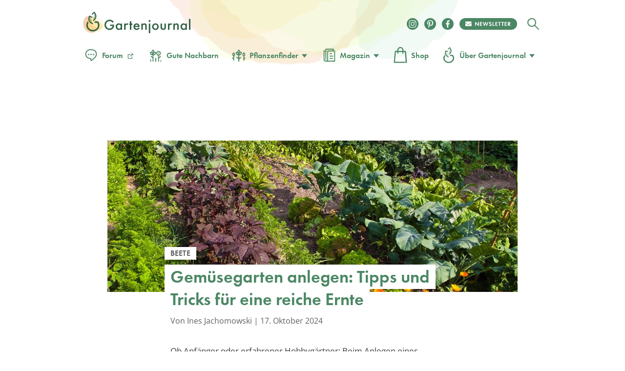

--- FILE ---
content_type: image/svg+xml
request_url: https://www.gartenjournal.net/wp-content/themes/gartenjournal-2020-v5/img/quote.svg
body_size: 1299
content:
<?xml version="1.0" encoding="UTF-8"?><svg width="86px" height="65px" viewBox="0 0 86 65" version="1.1" xmlns="http://www.w3.org/2000/svg" xmlns:xlink="http://www.w3.org/1999/xlink">  <g id="quote-mark" stroke="none" stroke-width="1" fill="none" fill-rule="evenodd">        <path d="M76.5043915,0 C77.9431272,0 78.8423236,0.467104229 79.2020075,1.4013267 C79.5616915,2.33554917 79.7415307,3.19789544 79.7415307,3.98839138 C79.669594,4.92261385 79.3638672,5.78496012 78.8243413,6.57545605 C78.2848154,7.36595199 77.6194101,8.08457388 76.8281054,8.73134328 C76.0368007,9.37811269 75.227524,10.0069068 74.4002509,10.6177446 C73.5729779,11.2285824 72.8356369,11.8214454 72.1882058,12.3963516 C71.1810907,13.4024373 70.138023,14.5163012 69.0589711,15.7379768 C67.9799193,16.9596523 67.0087873,18.2531717 66.1455458,19.6185738 C65.2823043,20.9839759 64.5629473,22.3852886 63.9874529,23.8225539 C63.4119586,25.2598192 63.1242158,26.697063 63.1242158,28.1343284 C63.1242158,28.7092345 63.2141354,29.3200631 63.3939774,29.9668325 C63.5738194,30.6136019 64.2751925,30.9369818 65.4981179,30.9369818 C67.8000952,30.9369818 70.1559896,31.2962927 72.565872,32.0149254 C74.9757544,32.733558 77.1877775,33.8114909 79.2020075,35.2487562 C81.2162376,36.6860216 82.852775,38.4646107 84.1116688,40.5845771 C85.3705625,42.7045435 86,45.1658235 86,47.9684909 C86,50.699295 85.5683857,53.1246439 84.7051443,55.2446103 C83.8419028,57.3645767 82.6189958,59.1431658 81.0363864,60.5804312 C79.4537771,62.0176965 77.6014326,63.1135949 75.4792974,63.8681592 C73.3571621,64.6227235 71.0012677,65 68.4115433,65 C63.9514624,65 60.3366931,64.1556193 57.5671267,62.4668325 C54.7975604,60.7780457 52.657473,58.7299733 51.1468005,56.3225539 C49.636128,53.9151345 48.629028,51.3999578 48.1254705,48.7769486 C47.621913,46.1539393 47.370138,43.8723148 47.370138,41.9320066 C47.370138,38.0513902 47.9636076,34.2426942 49.1505646,30.5058043 C50.3375216,26.7689144 51.9380911,23.2476672 53.9523212,19.9419569 C55.9665513,16.6362466 58.268494,13.6000691 60.8582183,10.8333333 C63.4479427,8.06659755 66.1095639,5.64124867 68.8431619,3.55721393 C69.9222137,2.76671799 71.1631047,1.97623391 72.565872,1.18573798 C73.9686394,0.39524204 75.2814661,0 76.5043915,0 Z M29.1342535,0 C30.5729892,0 31.4721856,0.467104229 31.8318695,1.4013267 C32.1915535,2.33554917 32.3713927,3.19789544 32.3713927,3.98839138 C32.2994559,4.92261385 31.9937292,5.78496012 31.4542033,6.57545605 C30.9146774,7.36595199 30.249272,8.08457388 29.4579674,8.73134328 C28.6666627,9.37811269 27.857386,10.0069068 27.0301129,10.6177446 C26.2028399,11.2285824 25.4654988,11.8214454 24.8180678,12.3963516 C23.8109527,13.4024373 22.7678849,14.5163012 21.6888331,15.7379768 C20.6097813,16.9596523 19.6386492,18.2531717 18.7754078,19.6185738 C17.9121663,20.9839759 17.1928092,22.3852886 16.6173149,23.8225539 C16.0418206,25.2598192 15.7540778,26.697063 15.7540778,28.1343284 C15.7540778,28.7092345 15.8439974,29.3200631 16.0238394,29.9668325 C16.2036814,30.6136019 16.9050545,30.9369818 18.1279799,30.9369818 C20.4299571,30.9369818 22.7858516,31.2962927 25.195734,32.0149254 C27.6056164,32.733558 29.8176394,33.8114909 31.8318695,35.2487562 C33.8460996,36.6860216 35.482637,38.4646107 36.7415307,40.5845771 C38.0004245,42.7045435 38.629862,45.1658235 38.629862,47.9684909 C38.629862,50.699295 38.1982477,53.1246439 37.3350063,55.2446103 C36.4717648,57.3645767 35.2488578,59.1431658 33.6662484,60.5804312 C32.0836391,62.0176965 30.2312946,63.1135949 28.1091593,63.8681592 C25.9870241,64.6227235 23.6311296,65 21.0414053,65 C16.5813244,65 12.966555,64.1556193 10.1969887,62.4668325 C7.42742237,60.7780457 5.28733503,58.7299733 3.77666248,56.3225539 C2.26598994,53.9151345 1.25889001,51.3999578 0.755332497,48.7769486 C0.251774981,46.1539393 0,43.8723148 0,41.9320066 C0,38.0513902 0.593469598,34.2426942 1.7804266,30.5058043 C2.9673836,26.7689144 4.56795312,23.2476672 6.58218319,19.9419569 C8.59641325,16.6362466 10.8983559,13.6000691 13.4880803,10.8333333 C16.0778047,8.06659755 18.7394259,5.64124867 21.4730238,3.55721393 C22.5520757,2.76671799 23.7929666,1.97623391 25.195734,1.18573798 C26.5985014,0.39524204 27.9113281,0 29.1342535,0 Z" id="Path" fill="#4B8764" fill-rule="nonzero"></path>    </g></svg>

--- FILE ---
content_type: application/javascript
request_url: https://www.gartenjournal.net/wp-content/cache/debloat/js/800627e5c8daf0ea7645c7451c227be5.js
body_size: 337
content:
(function($){'use strict';if(typeof ajax_object==='undefined'||!ajax_object.ajax_url){console.log('AJAX-Objekt nicht korrekt geladen!');return}
$('#form-wysija-6').on('submit',function(e){e.preventDefault();var email=$('#newsletter-email-field').val();if(!validateEmail(email)){$('#form-messages').text('Geben Sie eine gültige E-Mail-Adresse ein.');return}
$.ajax({url:ajax_object.ajax_url,type:'POST',dataType:'json',data:{action:'newsletter_subscribe',email:email},beforeSend:function(){$('#form-messages').text('Anmeldung wird verarbeitet...')},success:function(response){if(typeof response!=='object'){try{response=JSON.parse(response)}catch(e){response={success:!1,message:'Ungültige Antwort vom Server'}}}
if(response&&response.success){$('#form-wysija-6').hide();$('#msg-form-wysija-6').show()}else{var errorMsg=(response&&response.message)?response.message:'Unbekannter Fehler';$('#form-messages').text(errorMsg)}},error:function(xhr,status,error){var errorMessage='Ein Fehler ist aufgetreten. Bitte versuchen Sie es später erneut.';try{var responseJson=JSON.parse(xhr.responseText);if(responseJson&&responseJson.message){errorMessage=responseJson.message}}catch(e){}
$('#form-messages').text(errorMessage)}})});function validateEmail(email){var re=/^(([^<>()\[\]\\.,;:\s@"]+(\.[^<>()\[\]\\.,;:\s@"]+)*)|(".+"))@((\[[0-9]{1,3}\.[0-9]{1,3}\.[0-9]{1,3}\.[0-9]{1,3}\])|(([a-zA-Z\-0-9]+\.)+[a-zA-Z]{2,}))$/;return re.test(String(email).toLowerCase())}
$(document).ready(function(){debugLog('Newsletter-Formular initialisiert','INIT')})})(jQuery)

--- FILE ---
content_type: image/svg+xml
request_url: https://www.gartenjournal.net/wp-content/themes/gartenjournal-2020-v5/img/faq_icon.svg
body_size: 820
content:
<?xml version="1.0" encoding="UTF-8" standalone="no"?>
<svg
   xmlns:dc="http://purl.org/dc/elements/1.1/"
   xmlns:cc="http://creativecommons.org/ns#"
   xmlns:rdf="http://www.w3.org/1999/02/22-rdf-syntax-ns#"
   xmlns:svg="http://www.w3.org/2000/svg"
   xmlns="http://www.w3.org/2000/svg"
   xmlns:sodipodi="http://sodipodi.sourceforge.net/DTD/sodipodi-0.dtd"
   xmlns:inkscape="http://www.inkscape.org/namespaces/inkscape"
   width="32"
   height="36.780998"
   viewBox="0 0 32 36.781"
   version="1.1"
   id="svg20"
   sodipodi:docname="faq_icon.svg"
   inkscape:version="1.0.2 (e86c8708, 2021-01-15)">
  <metadata
     id="metadata26">
    <rdf:RDF>
      <cc:Work
         rdf:about="">
        <dc:format>image/svg+xml</dc:format>
        <dc:type
           rdf:resource="http://purl.org/dc/dcmitype/StillImage" />
        <dc:title></dc:title>
      </cc:Work>
    </rdf:RDF>
  </metadata>
  <defs
     id="defs24" />
  <sodipodi:namedview
     pagecolor="#ffffff"
     bordercolor="#666666"
     borderopacity="1"
     objecttolerance="10"
     gridtolerance="10"
     guidetolerance="10"
     inkscape:pageopacity="0"
     inkscape:pageshadow="2"
     inkscape:window-width="2560"
     inkscape:window-height="1331"
     id="namedview22"
     showgrid="false"
     fit-margin-top="0"
     fit-margin-left="0"
     fit-margin-right="0"
     fit-margin-bottom="0"
     inkscape:zoom="24.59375"
     inkscape:cx="16"
     inkscape:cy="18.390499"
     inkscape:window-x="0"
     inkscape:window-y="25"
     inkscape:window-maximized="1"
     inkscape:current-layer="svg20" />
  <path
     d="m 16.004,33.897 a 2.018,2.018 0 1 1 2.018,2.018 2.018,2.018 0 0 1 -2.018,-2.018"
     fill="#4b8764"
     fill-rule="evenodd"
     id="path10" />
  <circle
     cx="16"
     cy="16"
     r="16"
     fill="#efbd14"
     id="circle12" />
  <path
     d="m 11.418,10.187 a 4.862,4.862 0 0 0 -3.408,3.134 4.863,4.863 0 0 0 1.168,4.481 4.867,4.867 0 0 0 3.408,-3.135 4.866,4.866 0 0 0 -1.168,-4.48 z M 8.671,19.524 8.379,19.249 A 6.452,6.452 0 0 1 6.493,12.876 6.453,6.453 0 0 1 11.531,8.539 l 0.394,-0.074 0.291,0.276 a 6.454,6.454 0 0 1 1.886,6.373 6.455,6.455 0 0 1 -5.038,4.337 z"
     fill="#262627"
     fill-rule="evenodd"
     id="path14" />
  <path
     d="m 18.085,29.072 a 0.851,0.851 0 0 1 -0.24,-0.035 0.867,0.867 0 0 1 -0.617,-0.962 c 0.008,-0.088 0.036,-0.619 -0.01,-2.982 -0.033,-1.753 1.239,-3.7 2.586,-5.753 1.246,-1.9 2.533,-3.867 2.5,-5.34 -0.046,-2.23 -2.3,-5.6 -5.585,-5.6 a 5.592,5.592 0 0 0 -5.586,5.585 0.867,0.867 0 0 1 -1.733,0 7.328,7.328 0 0 1 7.322,-7.321 c 4.037,0 7.249,3.925 7.319,7.3 0.041,2.01 -1.4,4.2 -2.786,6.326 -1.143,1.746 -2.326,3.552 -2.3,4.769 a 17.653,17.653 0 0 1 -0.034,3.386 0.868,0.868 0 0 1 -0.833,0.627"
     fill="#262627"
     fill-rule="evenodd"
     id="path16" />
  <path
     d="m 18.022,32.745 a 1.151,1.151 0 1 0 1.151,1.152 1.153,1.153 0 0 0 -1.151,-1.152 m 0,4.036 a 2.885,2.885 0 1 1 2.885,-2.885 2.888,2.888 0 0 1 -2.885,2.885"
     fill="#262627"
     fill-rule="evenodd"
     id="path18" />
</svg>


--- FILE ---
content_type: image/svg+xml
request_url: https://www.gartenjournal.net/wp-content/themes/gartenjournal-2020-v5/img/cart-icon-black.svg
body_size: 301
content:
<svg id="Group_59" data-name="Group 59" xmlns="http://www.w3.org/2000/svg" width="33.128" height="30.322" viewBox="0 0 33.128 30.322">
  <path id="Path_16" data-name="Path 16" d="M36.076,67.456c-.195.732-.4,1.462-.582,2.2q-1.211,4.88-2.412,9.762a1.27,1.27,0,0,1-1.425,1.118q-9.478,0-18.956,0a1.247,1.247,0,0,1-1.408-1.088Q9.324,71.234,7.359,63.021c-.022-.092-.049-.183-.078-.288-1.051,0-2.085.005-3.12,0a1.236,1.236,0,0,1-.32-2.424,2.137,2.137,0,0,1,.544-.054q1.86-.007,3.72,0A1.291,1.291,0,0,1,9.542,61.4c.349,1.474.7,2.947,1.061,4.457h.446q11.71,0,23.419-.007a1.5,1.5,0,0,1,1.607.96Zm-24.871.915,2.313,9.674c.1,0,.167.01.231.01q8.407,0,16.814,0c.2,0,.3-.05.349-.266.572-2.348,1.157-4.692,1.738-7.038.2-.788.389-1.577.588-2.385Z" transform="translate(-2.948 -60.25)" fill="#000000"/>
  <path id="Path_17" data-name="Path 17" d="M94.824,340.705a4.134,4.134,0,1,1,.021-8.268,4.134,4.134,0,1,1-.021,8.268Zm1.644-4.141a1.644,1.644,0,1,0-1.639,1.66A1.668,1.668,0,0,0,96.468,336.564Z" transform="translate(-83.588 -310.383)" fill="#000000"/>
  <path id="Path_18" data-name="Path 18" d="M279.7,332.432a4.134,4.134,0,1,1-4.138,4.132A4.134,4.134,0,0,1,279.7,332.432Zm.017,2.491a1.648,1.648,0,1,0,1.634,1.668A1.673,1.673,0,0,0,279.719,334.923Z" transform="translate(-253.475 -310.378)" fill="#000000"/>
</svg>


--- FILE ---
content_type: image/svg+xml
request_url: https://www.gartenjournal.net/wp-content/themes/gartenjournal-2020-v5/img/header-bg.svg
body_size: 13822
content:
<svg xmlns="http://www.w3.org/2000/svg" xmlns:xlink="http://www.w3.org/1999/xlink" preserveAspectRatio="xMidYMid" width="626.313" height="257.063" viewBox="0 0 626.313 257.063">
  <defs>
    <style>
      .cls-1 {
        fill: #e15102;
      }

      .cls-1, .cls-3, .cls-4, .cls-5, .cls-6 {
        opacity: 0.1;
      }

      .cls-1, .cls-2, .cls-3, .cls-4, .cls-5, .cls-6 {
        fill-rule: evenodd;
      }

      .cls-2 {
        fill: #fff;
        opacity: 0.7;
      }

      .cls-3 {
        fill: #ffc843;
      }

      .cls-4 {
        fill: #71c694;
      }

      .cls-5 {
        fill: #c6eda3;
      }

      .cls-6 {
        fill: #dded58;
      }
    </style>
  </defs>
  <g>
    <path d="M11.067,18.394 C10.004,20.840 9.017,23.334 8.215,25.909 C6.507,31.390 6.834,37.396 5.762,43.142 C4.703,48.819 1.599,54.286 1.193,60.078 C0.789,65.865 6.150,71.462 6.433,77.228 C6.507,78.706 6.064,80.250 5.380,81.823 C4.779,83.205 3.991,84.609 3.207,86.014 C2.419,87.418 1.632,88.821 1.034,90.197 C0.240,92.022 -0.221,93.802 0.080,95.478 C1.113,101.204 2.541,107.426 4.358,112.839 C6.206,118.344 11.291,122.859 13.988,127.881 C16.715,132.958 23.552,134.955 27.183,139.385 C30.953,143.997 31.350,151.440 35.260,155.789 C39.242,160.215 40.826,167.075 44.943,171.230 C49.129,175.457 54.731,178.377 59.049,182.323 C63.439,186.331 67.458,190.967 71.972,194.679 C76.562,198.453 85.536,196.457 90.241,199.920 C95.023,203.441 98.380,208.766 103.272,211.965 C108.238,215.210 111.413,221.431 116.480,224.339 C121.622,227.291 126.716,230.636 131.948,233.239 C137.255,235.876 142.319,239.515 147.707,241.789 C153.160,244.089 159.168,245.586 164.691,247.509 C170.276,249.457 177.740,245.532 183.382,247.086 C189.083,248.659 193.977,253.261 199.716,254.431 C205.504,255.606 212.086,251.633 217.905,252.395 C223.759,253.164 229.379,253.347 235.245,253.692 C241.138,254.041 246.738,256.940 252.630,256.856 C258.526,256.770 264.376,257.271 270.259,256.745 C276.128,256.224 281.895,255.186 287.734,254.221 C293.545,253.266 300.258,256.456 306.024,255.053 C311.747,253.663 317.993,252.968 323.655,251.139 C329.258,249.328 332.827,241.210 338.352,238.967 C343.806,236.750 348.447,233.001 353.809,230.355 C359.088,227.758 366.059,228.538 371.236,225.519 C376.319,222.561 383.564,222.707 388.538,219.340 C390.837,217.789 392.218,214.877 393.533,211.851 C393.644,211.598 393.753,211.345 393.862,211.093 C393.955,210.874 394.050,210.657 394.144,210.441 C395.418,207.508 396.753,204.645 398.921,202.965 C403.574,199.357 409.665,197.555 414.196,193.567 C418.614,189.685 422.866,185.521 427.160,181.273 C431.350,177.129 438.733,175.828 442.795,171.327 C443.495,170.553 444.040,169.636 444.479,168.625 C445.306,166.721 445.768,164.487 446.235,162.238 C446.702,159.994 447.175,157.736 448.018,155.795 C448.415,154.881 448.895,154.038 449.494,153.300 C453.109,148.845 459.069,146.151 462.113,141.231 C465.135,136.343 471.169,132.652 473.587,127.393 C473.653,127.248 473.718,127.103 473.781,126.958 C476.018,121.812 476.530,115.545 478.257,110.194 C480.019,104.712 480.942,98.703 482.048,93.038 C483.148,87.389 480.163,81.198 480.570,75.447 C480.978,69.710 480.683,64.211 480.366,58.466 C480.050,52.739 477.446,47.719 476.376,42.068 C475.311,36.453 479.373,29.562 477.530,24.110 C475.709,18.730 473.683,13.115 471.074,7.973 C468.523,2.944 465.082,-1.895 461.744,-6.623 C458.442,-11.300 456.595,-17.861 452.599,-21.794 C448.537,-25.795 441.097,-26.153 436.478,-29.320 C431.782,-32.545 428.106,-38.019 423.003,-40.317 C417.810,-42.656 411.361,-42.123 405.921,-43.433 C400.383,-44.766 394.908,-49.057 389.305,-49.252 C383.622,-49.454 377.194,-48.896 371.636,-47.858 C366.082,-46.816 361.260,-41.630 356.024,-39.275 C350.931,-36.982 345.717,-34.496 341.105,-30.886 C336.760,-27.483 331.183,-23.324 327.425,-18.694 C327.171,-16.871 331.996,-16.152 331.996,-16.152 C328.203,-11.478 318.281,-12.598 314.192,-8.489 C312.645,-6.933 311.588,-4.880 310.649,-2.721 C310.364,-2.065 310.088,-1.395 309.812,-0.726 C309.540,-0.061 309.268,0.600 308.986,1.249 C307.930,3.679 306.738,5.928 304.871,7.423 C300.174,11.181 296.322,16.514 291.401,19.499 C286.275,22.610 279.654,23.115 274.351,25.319 C268.851,27.614 263.098,29.155 257.478,30.408 C251.728,31.688 245.880,35.194 240.084,35.310 C234.290,35.430 229.383,27.279 223.625,26.152 C218.045,25.059 210.072,31.392 204.598,29.057 C199.435,26.856 195.055,21.737 190.058,18.369 C185.431,15.258 180.090,12.183 175.657,8.029 C171.592,4.217 169.581,-2.088 165.713,-6.813 C162.077,-11.253 155.386,-12.339 151.373,-16.081 C147.187,-19.988 143.391,-23.403 138.879,-26.500 C134.168,-29.735 131.026,-34.927 126.054,-37.232 C120.891,-39.624 114.904,-38.390 109.564,-39.715 C104.080,-41.077 99.601,-49.713 94.049,-49.874 C88.459,-50.043 82.554,-45.957 77.016,-44.841 C71.604,-43.754 65.788,-42.685 60.542,-40.307 C55.568,-38.052 49.774,-35.966 45.051,-32.498 C40.673,-29.284 36.829,-24.493 32.745,-20.189 C28.859,-16.095 26.674,-10.255 23.436,-5.286 C20.336,-0.533 17.447,4.475 14.982,9.851 C13.691,12.667 12.327,15.497 11.067,18.394 " class="cls-1"/>
    <path d="M86.590,-105.393 C85.170,-102.126 84.117,-98.492 82.835,-94.380 C82.601,-93.628 82.313,-92.884 81.992,-92.143 C81.327,-90.614 80.512,-89.105 79.685,-87.569 C78.855,-86.029 78.017,-84.467 77.309,-82.844 C76.655,-81.338 76.118,-79.781 75.807,-78.137 C74.773,-72.611 78.267,-66.403 77.667,-60.403 C77.099,-54.748 76.451,-49.186 76.268,-43.213 C76.090,-37.487 73.012,-31.709 73.181,-25.781 C73.349,-20.015 76.981,-14.541 77.473,-8.665 C77.606,-7.093 77.135,-5.441 76.400,-3.749 C75.811,-2.393 75.050,-1.011 74.286,0.372 C73.528,1.756 72.766,3.137 72.173,4.500 C71.377,6.330 70.888,8.121 71.118,9.819 C71.903,15.592 76.597,20.809 77.679,26.529 C78.772,32.277 79.244,38.239 80.635,43.858 C82.044,49.564 82.496,55.658 84.209,61.153 C85.965,66.780 88.981,72.025 91.049,77.346 C93.194,82.864 97.353,87.395 99.832,92.491 C102.431,97.832 105.078,102.959 108.040,107.722 C111.189,112.786 114.030,117.888 117.575,122.164 C121.234,126.576 126.310,129.576 129.999,133.714 C133.804,137.991 135.765,143.888 139.599,147.876 C143.561,151.998 151.552,151.719 155.533,155.533 C159.666,159.488 157.825,169.984 161.976,173.607 C166.291,177.374 170.684,181.211 175.011,184.612 C179.516,188.158 185.978,189.083 190.485,192.234 C195.186,195.518 202.495,194.397 207.190,197.254 C212.091,200.233 214.559,207.172 219.444,209.682 C224.543,212.302 228.253,218.202 233.319,220.310 C238.606,222.505 244.851,222.772 250.091,224.407 C255.541,226.108 261.069,228.483 266.456,229.577 C272.038,230.709 278.772,224.086 284.269,224.561 C289.932,225.050 295.177,227.780 300.729,227.569 C306.385,227.353 312.438,230.589 317.960,229.643 C323.512,228.690 329.528,227.832 334.924,226.143 C340.275,224.464 346.472,223.408 351.649,221.001 C356.715,218.648 361.805,214.973 366.686,211.918 C371.408,208.961 372.620,200.461 377.151,196.845 C381.506,193.372 387.984,192.284 392.152,188.201 C393.263,187.112 394.064,185.726 394.729,184.197 C395.301,182.882 395.771,181.461 396.244,180.031 C396.716,178.600 397.192,177.161 397.778,175.813 C398.361,174.471 399.053,173.218 399.959,172.150 C403.570,167.909 406.592,163.464 410.020,158.713 C413.280,154.200 418.723,151.270 421.813,146.294 C424.751,141.566 428.298,137.106 431.074,131.958 C433.725,127.043 435.991,121.837 438.488,116.542 C440.845,111.536 447.328,108.139 449.636,102.828 C449.663,102.767 449.688,102.708 449.715,102.647 C449.838,102.347 449.965,102.046 450.095,101.747 C450.956,99.768 451.943,97.793 452.940,95.798 C453.932,93.811 454.935,91.804 455.826,89.754 C456.245,88.790 456.639,87.814 456.996,86.825 C458.912,81.556 454.419,73.944 456.194,68.382 C457.908,63.016 457.996,57.164 459.582,51.526 C459.746,50.948 459.951,50.381 460.194,49.824 C461.062,47.826 462.383,45.932 463.707,44.024 C465.032,42.119 466.363,40.199 467.255,38.146 C467.568,37.427 467.825,36.697 468.010,35.942 C468.176,35.270 468.410,34.611 468.696,33.956 C469.494,32.119 470.693,30.320 471.913,28.484 C473.128,26.648 474.363,24.774 475.232,22.773 C475.598,21.932 475.898,21.069 476.106,20.182 C477.351,14.850 471.248,7.658 472.510,1.872 C472.894,0.112 473.550,-1.613 474.298,-3.335 C474.665,-4.180 475.057,-5.027 475.449,-5.874 C475.840,-6.719 476.228,-7.567 476.599,-8.423 C477.437,-10.349 478.179,-12.312 478.589,-14.364 C479.686,-19.863 480.610,-25.515 481.634,-31.242 C481.812,-32.239 482.138,-33.220 482.559,-34.188 C483.291,-35.873 484.306,-37.518 485.325,-39.174 C486.341,-40.827 487.360,-42.487 488.102,-44.194 C488.570,-45.272 488.929,-46.373 489.104,-47.499 C489.975,-53.112 483.828,-59.706 484.560,-65.403 C485.287,-71.075 489.419,-76.399 489.974,-82.100 C490.530,-87.817 494.779,-93.395 495.124,-99.081 C495.475,-104.836 493.709,-110.776 493.804,-116.441 C493.908,-122.235 493.218,-128.082 493.018,-133.723 C492.807,-139.537 488.433,-144.906 487.864,-150.487 C487.274,-156.283 486.142,-161.696 485.112,-167.167 C484.037,-172.906 480.753,-177.529 479.141,-182.822 C477.446,-188.398 481.071,-195.796 478.720,-200.774 C476.252,-206.001 473.505,-211.313 470.245,-215.770 C466.834,-220.429 462.619,-224.589 458.668,-228.441 C454.584,-232.419 451.606,-238.689 446.899,-241.688 C442.191,-244.684 434.701,-243.109 429.328,-245.005 C424.188,-246.820 419.211,-251.234 413.417,-251.935 C408.086,-252.581 402.088,-249.994 396.173,-249.613 C390.841,-249.271 384.557,-252.132 378.723,-250.896 C373.480,-249.782 367.656,-248.088 361.991,-246.206 C356.873,-244.507 352.697,-238.886 347.222,-236.524 C342.241,-234.376 336.857,-232.472 331.568,-229.749 C326.729,-227.257 321.060,-225.727 315.960,-222.740 C311.233,-219.969 307.416,-215.160 302.457,-211.946 C297.829,-208.945 294.980,-202.957 290.143,-199.560 C285.612,-196.374 280.665,-193.660 275.949,-190.116 C271.510,-186.781 265.590,-185.246 260.984,-181.586 C256.604,-178.103 250.223,-176.889 245.693,-173.105 C244.310,-171.950 243.347,-170.265 242.529,-168.382 C242.074,-167.336 241.665,-166.227 241.251,-165.112 C240.840,-163.999 240.426,-162.879 239.961,-161.810 C239.124,-159.885 238.127,-158.134 236.694,-156.882 C232.088,-152.871 222.596,-156.879 217.467,-154.228 C212.206,-151.510 209.121,-143.989 203.480,-142.357 C197.865,-140.736 192.260,-137.252 186.440,-136.365 C180.656,-135.482 174.409,-137.596 168.590,-137.099 C162.701,-136.600 156.805,-136.519 151.049,-136.069 C145.071,-135.605 139.585,-132.148 133.939,-131.355 C127.948,-130.513 120.477,-137.355 115.083,-135.689 C109.322,-133.913 107.484,-123.518 102.677,-120.254 C97.952,-117.047 92.794,-115.510 89.261,-110.320 C88.207,-108.769 87.346,-107.132 86.590,-105.393 " class="cls-2"/>
    <path d="M111.785,-98.526 C111.699,-98.328 111.619,-98.133 111.542,-97.932 C109.442,-92.464 114.567,-84.027 112.382,-78.074 C112.235,-77.678 112.078,-77.286 111.909,-76.898 C110.913,-74.605 109.530,-72.418 108.137,-70.204 C106.740,-67.988 105.331,-65.742 104.287,-63.339 C104.055,-62.807 103.841,-62.263 103.649,-61.715 C101.675,-56.044 99.855,-50.187 97.922,-44.268 C97.804,-43.898 97.664,-43.530 97.506,-43.168 C96.469,-40.781 94.695,-38.591 92.921,-36.387 C91.144,-34.178 89.360,-31.959 88.301,-29.524 C88.102,-29.067 87.931,-28.605 87.789,-28.134 C86.031,-22.312 91.292,-14.496 89.662,-8.561 C89.426,-7.691 89.111,-6.836 88.745,-5.994 C87.904,-4.057 86.785,-2.187 85.665,-0.315 C84.542,1.560 83.420,3.435 82.576,5.379 C82.150,6.360 81.793,7.358 81.545,8.381 C81.295,9.414 80.932,10.428 80.496,11.429 C79.706,13.248 78.677,15.023 77.651,16.800 C76.621,18.572 75.593,20.345 74.806,22.159 C74.307,23.307 73.903,24.471 73.657,25.663 C72.411,31.707 73.301,38.233 72.328,44.222 C71.331,50.343 71.135,56.630 70.472,62.630 C69.790,68.814 73.439,75.098 73.163,81.090 C72.878,87.305 73.209,93.192 73.419,99.127 C73.642,105.350 76.291,110.704 77.133,116.533 C78.016,122.671 73.188,129.996 74.837,135.590 C76.567,141.464 78.578,147.463 81.239,152.632 C84.024,158.033 87.712,163.013 91.181,167.629 C94.763,172.400 96.868,179.436 101.244,183.254 C105.617,187.069 113.545,186.449 118.770,189.195 C123.772,191.819 128.210,197.155 134.059,198.693 C139.435,200.107 145.990,198.204 152.124,198.613 C157.657,198.980 163.676,202.852 169.856,202.342 C175.413,201.882 181.656,200.888 187.768,199.669 C193.286,198.571 198.446,193.214 204.433,191.468 C209.882,189.874 215.706,188.593 221.560,186.436 C226.914,184.464 232.968,183.613 238.671,181.150 C243.953,178.866 248.621,174.305 254.208,171.585 C259.429,169.043 263.280,163.108 268.776,160.173 C273.922,157.427 279.421,155.221 284.810,152.120 C289.887,149.195 296.198,148.375 301.491,145.129 C306.528,142.044 313.263,141.618 318.503,138.233 C323.482,135.015 325.089,125.817 330.262,122.322 C335.613,118.708 344.729,124.208 350.407,122.105 C356.227,119.951 360.564,112.445 366.611,111.491 C372.627,110.540 378.921,107.632 385.043,107.491 C391.119,107.349 397.213,110.427 403.264,110.701 C409.396,110.978 415.461,111.699 421.445,112.013 C427.660,112.340 433.829,109.449 439.749,109.383 C446.038,109.313 452.657,117.536 458.454,116.513 C464.646,115.420 468.150,104.715 473.587,101.920 C478.935,99.170 484.471,98.237 488.898,93.226 C492.703,88.913 494.968,83.637 497.959,77.236 C500.247,72.340 504.664,68.096 507.007,62.707 C507.238,62.174 507.447,61.635 507.634,61.080 C509.553,55.371 506.947,48.322 508.486,42.053 C509.940,36.142 511.465,30.340 512.577,24.038 C513.639,17.999 517.677,12.303 518.418,5.998 C519.136,-0.130 516.260,-6.425 516.667,-12.713 C516.730,-13.719 517.020,-14.730 517.460,-15.744 C518.341,-17.771 519.828,-19.808 521.312,-21.848 C522.799,-23.885 524.284,-25.929 525.172,-27.974 C525.671,-29.122 525.982,-30.270 525.996,-31.419 C526.078,-37.637 522.081,-43.808 521.847,-50.016 C521.607,-56.256 522.040,-62.628 521.476,-68.771 C520.907,-75.007 521.376,-81.522 520.459,-87.576 C519.520,-93.773 517.236,-99.742 515.930,-105.660 C514.573,-111.795 511.012,-117.174 509.248,-122.905 C507.394,-128.918 505.463,-134.714 503.155,-140.162 C500.699,-145.956 498.561,-151.747 495.575,-156.763 C492.499,-161.923 487.755,-165.795 484.611,-170.676 C481.357,-175.724 480.240,-182.228 476.915,-186.976 C473.480,-191.883 465.251,-192.704 461.745,-197.288 C458.108,-202.043 461.579,-212.870 457.872,-217.274 C454.019,-221.851 450.099,-226.511 446.174,-230.709 C442.092,-235.080 435.604,-236.956 431.459,-240.911 C427.133,-245.032 419.469,-244.870 415.083,-248.539 C410.509,-252.364 409.025,-260.029 404.392,-263.356 C399.559,-266.826 396.643,-273.565 391.761,-276.487 C386.671,-279.541 380.301,-280.688 375.168,-283.137 C369.827,-285.686 364.515,-288.955 359.149,-290.851 C353.586,-292.812 345.661,-286.765 340.086,-288.023 C334.340,-289.318 329.368,-292.914 323.630,-293.451 C317.784,-293.995 312.069,-298.231 306.248,-297.987 C300.395,-297.742 294.083,-297.656 288.270,-296.604 C282.517,-295.561 275.991,-295.289 270.300,-293.447 C264.734,-291.652 258.939,-288.465 253.453,-285.898 C248.148,-283.417 245.581,-274.616 240.364,-271.408 C235.358,-268.333 228.546,-268.047 223.635,-264.297 C218.946,-260.716 217.710,-252.600 213.126,-248.395 C208.762,-244.402 204.966,-240.105 200.711,-235.544 C196.668,-231.212 190.632,-228.843 186.693,-224.006 C182.946,-219.398 178.620,-215.163 174.973,-210.091 C171.496,-205.253 168.361,-200.054 164.988,-194.790 C161.760,-189.758 154.466,-187.034 151.337,-181.608 C148.341,-176.418 144.322,-171.411 141.424,-165.860 C141.336,-165.693 141.256,-165.525 141.182,-165.352 C140.037,-162.721 140.212,-159.375 140.377,-156.006 C140.538,-152.636 140.690,-149.242 139.503,-146.510 C139.464,-146.420 139.422,-146.329 139.378,-146.239 C139.220,-145.904 139.066,-145.565 138.918,-145.224 C136.663,-140.037 135.639,-134.264 133.300,-128.865 L133.295,-128.853 C132.121,-126.154 130.016,-123.821 127.898,-121.465 C125.779,-119.102 123.648,-116.716 122.427,-113.914 C122.369,-113.781 122.318,-113.649 122.262,-113.516 C122.217,-113.396 122.167,-113.278 122.117,-113.161 C121.031,-110.663 119.054,-108.406 117.051,-106.072 C115.043,-103.736 113.001,-101.322 111.785,-98.526 " class="cls-3"/>
    <path d="M518.239,237.660 C520.877,236.997 523.507,236.251 526.093,235.329 C531.599,233.366 536.323,229.670 541.666,227.108 C546.944,224.576 553.271,223.602 558.256,220.546 C563.235,217.488 564.622,210.495 569.175,206.968 C570.342,206.064 571.870,205.484 573.564,205.057 C575.055,204.682 576.674,204.425 578.292,204.164 C579.911,203.908 581.529,203.652 583.013,203.277 C584.980,202.781 586.712,202.079 587.905,200.900 C591.978,196.870 596.221,192.277 599.572,187.878 C602.977,183.404 603.645,177.225 606.152,172.432 C608.683,167.587 606.246,161.632 607.710,156.525 C609.238,151.215 615.097,146.641 616.329,141.385 C617.580,136.035 622.256,130.963 623.204,125.673 C624.171,120.292 623.224,114.672 623.882,109.362 C624.550,103.965 625.951,98.466 626.300,93.153 C626.657,87.751 619.676,82.599 619.708,77.295 C619.741,71.905 622.103,66.472 621.805,61.190 C621.504,55.830 624.706,50.009 624.070,44.770 C623.423,39.455 623.126,33.947 622.142,28.769 C621.139,23.520 621.101,17.862 619.753,12.766 C618.388,7.607 616.034,2.523 614.318,-2.467 C612.586,-7.515 604.926,-10.493 602.835,-15.354 C600.726,-20.266 601.580,-26.360 599.119,-31.067 C596.632,-35.811 589.456,-38.141 586.615,-42.671 C583.756,-47.227 580.556,-51.279 577.344,-55.600 C574.119,-59.942 573.156,-65.547 569.578,-69.640 C565.993,-73.731 562.918,-78.130 558.984,-81.960 C555.061,-85.782 550.775,-89.234 546.506,-92.779 C542.260,-96.311 540.874,-102.867 536.290,-106.108 C531.740,-109.326 527.451,-113.314 522.581,-116.236 C517.760,-119.127 508.986,-116.950 503.857,-119.538 C498.792,-122.089 492.957,-123.187 487.595,-125.427 C482.324,-127.637 478.810,-132.983 473.253,-134.879 C467.802,-136.742 463.603,-141.917 457.884,-143.468 C455.244,-144.188 452.037,-143.478 448.776,-142.656 C448.503,-142.587 448.232,-142.518 447.959,-142.450 C447.725,-142.389 447.491,-142.330 447.257,-142.271 C444.097,-141.475 440.957,-140.759 438.290,-141.313 C432.562,-142.500 427.459,-145.739 421.494,-146.621 C415.682,-147.486 409.740,-148.070 403.704,-148.636 C397.813,-149.187 392.349,-153.623 386.244,-153.880 C385.194,-153.926 384.117,-153.778 383.028,-153.503 C380.976,-152.986 378.872,-152.022 376.752,-151.051 C374.635,-150.084 372.505,-149.114 370.415,-148.587 C369.429,-148.338 368.453,-148.189 367.491,-148.183 C361.690,-148.152 355.931,-150.785 350.089,-150.084 C344.287,-149.386 337.669,-151.496 331.923,-150.160 C331.765,-150.123 331.607,-150.084 331.451,-150.045 C325.905,-148.648 320.467,-145.391 315.058,-143.516 C309.518,-141.591 304.048,-138.771 298.751,-136.279 C293.470,-133.793 290.179,-128.124 285.228,-125.092 C280.287,-122.067 275.960,-118.688 271.444,-115.149 C266.944,-111.623 264.385,-106.896 260.395,-102.885 C256.432,-98.897 248.369,-97.773 245.002,-93.332 C241.680,-88.949 238.290,-84.285 235.635,-79.485 C233.038,-74.792 231.124,-69.583 229.241,-64.510 C227.380,-59.490 223.108,-54.407 222.267,-49.329 C221.412,-44.167 225.552,-38.735 225.711,-33.662 C225.869,-28.503 223.577,-22.762 224.735,-17.851 C225.913,-12.852 230.192,-8.630 232.359,-4.052 C234.567,0.608 234.317,6.929 237.495,10.979 C240.716,15.088 245.003,19.281 249.165,22.586 C253.326,25.887 260.444,26.283 265.494,28.601 C270.403,30.858 275.547,33.084 281.250,34.242 C286.625,35.332 293.354,36.849 299.385,36.818 C301.030,35.943 298.744,32.139 298.744,32.139 C304.832,32.107 309.824,39.722 315.626,40.225 C317.822,40.414 320.133,39.971 322.459,39.385 C323.167,39.206 323.880,39.015 324.593,38.822 C325.299,38.629 326.001,38.439 326.702,38.263 C329.320,37.603 331.872,37.141 334.209,37.592 C340.084,38.722 346.746,38.351 352.123,40.086 C357.723,41.892 362.081,46.253 367.046,48.706 C372.201,51.245 376.890,54.399 381.265,57.623 C385.740,60.924 392.095,63.008 395.644,67.012 C399.192,71.015 395.442,79.165 397.949,83.861 C400.380,88.411 410.317,90.357 411.665,95.551 C412.940,100.447 411.358,106.478 411.578,111.933 C411.787,116.978 412.450,122.504 411.690,128.016 C410.990,133.071 407.026,138.122 405.462,143.566 C403.992,148.682 407.091,154.009 406.415,158.989 C405.712,164.182 405.177,168.820 405.330,173.777 C405.486,178.953 403.106,184.156 404.183,188.979 C405.298,193.987 409.877,197.481 411.973,201.998 C414.127,206.635 409.724,214.764 412.899,218.758 C416.091,222.783 422.956,224.573 427.169,227.820 C431.283,230.995 435.623,234.464 440.696,236.777 C445.505,238.970 450.666,241.837 456.320,243.153 C461.561,244.374 467.775,244.311 473.732,244.696 C479.399,245.063 485.483,243.228 491.481,242.636 C497.218,242.072 503.041,241.212 508.913,239.840 C511.986,239.122 515.118,238.448 518.239,237.660 " class="cls-4"/>
    <path d="M371.882,256.034 C375.404,255.146 379.006,253.789 383.138,252.317 C383.894,252.048 384.673,251.821 385.471,251.619 C387.118,251.204 388.841,250.905 390.592,250.600 C392.345,250.296 394.126,249.982 395.876,249.542 C397.498,249.133 399.095,248.612 400.624,247.881 C405.766,245.419 408.767,239.382 414.036,236.343 C419.007,233.478 423.947,230.723 428.946,227.406 C433.742,224.226 440.308,223.055 445.060,219.515 C449.682,216.072 452.000,210.360 456.519,206.624 C457.726,205.625 459.359,205.001 461.183,204.541 C462.644,204.173 464.229,203.910 465.815,203.649 C467.400,203.383 468.986,203.121 470.456,202.751 C472.430,202.254 474.187,201.564 475.441,200.423 C479.700,196.541 481.175,190.232 485.212,186.173 C489.270,182.086 493.870,178.316 497.643,174.096 C501.476,169.813 506.197,165.979 509.674,161.606 C513.235,157.125 515.733,151.980 518.857,147.457 C522.098,142.765 523.331,137.229 526.026,132.547 C528.851,127.639 531.473,122.821 533.609,117.992 C535.879,112.857 538.364,107.917 539.752,102.959 C541.185,97.845 540.617,92.546 541.808,87.566 C543.044,82.427 546.703,77.646 547.684,72.652 C548.700,67.490 543.711,62.037 544.462,57.039 C545.237,51.853 554.929,47.090 555.424,42.084 C555.936,36.880 556.459,31.579 556.668,26.577 C556.886,21.366 553.794,16.292 553.690,11.307 C553.577,6.110 548.304,1.622 547.847,-3.324 C547.364,-8.487 551.577,-14.225 550.722,-19.105 C549.830,-24.198 552.451,-30.209 551.157,-34.984 C549.807,-39.966 546.302,-44.506 544.519,-49.131 C542.666,-53.941 541.318,-59.196 539.004,-63.612 C536.605,-68.186 527.169,-69.095 524.282,-73.230 C521.309,-77.491 520.420,-82.751 516.937,-86.529 C513.392,-90.379 512.435,-96.498 508.370,-99.831 C504.284,-103.183 499.997,-106.913 495.400,-109.729 C490.834,-112.519 486.279,-116.263 481.223,-118.512 C476.278,-120.712 470.235,-122.167 464.826,-123.834 C459.592,-125.446 451.910,-121.391 446.249,-122.489 C440.811,-123.543 436.061,-127.467 430.232,-128.038 C428.679,-128.191 427.067,-127.953 425.419,-127.539 C424.001,-127.181 422.557,-126.692 421.106,-126.200 C419.653,-125.705 418.191,-125.209 416.736,-124.842 C415.289,-124.478 413.854,-124.242 412.440,-124.261 C406.815,-124.350 401.375,-123.909 395.442,-123.576 C389.805,-123.262 384.162,-125.395 378.248,-124.694 C372.625,-124.030 366.861,-123.948 360.988,-122.928 C355.385,-121.954 349.774,-120.543 343.949,-119.240 C338.447,-118.008 331.802,-120.602 326.079,-119.160 C326.013,-119.143 325.950,-119.126 325.883,-119.110 C325.563,-119.022 325.243,-118.940 324.920,-118.858 C322.786,-118.320 320.580,-117.874 318.352,-117.423 C316.136,-116.974 313.894,-116.520 311.686,-115.964 C310.646,-115.702 309.612,-115.416 308.590,-115.096 C303.135,-113.401 299.578,-105.853 293.965,-103.890 C288.551,-101.998 283.706,-98.683 278.143,-96.543 C277.574,-96.325 276.987,-96.143 276.385,-95.991 C274.233,-95.448 271.895,-95.284 269.543,-95.113 C267.195,-94.945 264.829,-94.771 262.616,-94.213 C261.843,-94.018 261.090,-93.778 260.361,-93.471 C259.714,-93.201 259.033,-92.985 258.328,-92.808 C256.347,-92.308 254.160,-92.113 251.931,-91.910 C249.702,-91.705 247.431,-91.489 245.277,-90.947 C244.370,-90.718 243.485,-90.431 242.633,-90.064 C237.527,-87.864 235.274,-79.426 229.784,-76.974 C228.113,-76.228 226.310,-75.694 224.456,-75.226 C223.545,-74.996 222.616,-74.782 221.690,-74.569 C220.765,-74.355 219.840,-74.140 218.917,-73.906 C216.842,-73.383 214.791,-72.771 212.867,-71.876 C207.710,-69.473 202.532,-66.862 197.233,-64.276 C196.311,-63.826 195.312,-63.489 194.269,-63.226 C192.455,-62.768 190.501,-62.531 188.539,-62.291 C186.581,-62.052 184.614,-61.809 182.774,-61.346 C181.611,-61.053 180.497,-60.670 179.469,-60.143 C174.356,-57.516 172.618,-49.393 167.518,-46.619 C162.441,-43.857 155.619,-43.689 150.620,-40.788 C145.608,-37.880 138.509,-37.648 133.646,-34.608 C128.726,-31.533 124.914,-26.866 120.218,-23.664 C115.413,-20.394 111.034,-16.534 106.535,-13.139 C101.901,-9.636 100.110,-3.465 95.879,0.156 C91.485,3.915 87.727,7.833 83.860,11.714 C79.802,15.781 77.973,20.755 74.597,24.942 C71.043,29.350 62.826,31.072 60.151,35.595 C57.340,40.347 54.628,45.341 52.921,50.203 C51.137,55.289 50.243,60.649 49.443,65.647 C48.617,70.813 45.258,76.523 45.607,81.560 C45.959,86.595 51.710,90.949 53.360,95.817 C54.936,100.476 54.288,106.519 57.165,110.993 C59.811,115.111 65.505,117.832 69.341,121.767 C72.797,125.316 74.198,131.382 78.687,134.767 C82.723,137.807 87.581,140.920 92.496,143.815 C96.938,146.430 104.028,146.121 109.223,148.603 C113.950,150.863 118.717,153.547 124.098,155.692 C129.019,157.653 133.651,160.753 139.137,162.611 C144.220,164.334 150.432,164.241 156.021,165.870 C161.233,167.389 167.834,165.935 173.499,167.373 C178.805,168.718 183.976,170.627 189.687,171.896 C195.064,173.089 199.847,176.363 205.588,177.487 C211.050,178.554 215.845,182.337 221.642,183.336 C223.412,183.639 225.366,183.344 227.396,182.832 C228.523,182.548 229.676,182.195 230.834,181.844 C231.991,181.490 233.155,181.134 234.308,180.843 C236.382,180.320 238.411,180.010 240.290,180.296 C246.317,181.216 248.692,190.196 253.918,192.271 C259.277,194.399 267.273,192.225 271.970,195.246 C276.645,198.257 282.836,200.184 287.030,203.760 C291.199,207.314 293.191,212.923 297.064,216.724 C300.982,220.573 304.562,224.667 308.359,228.452 C312.300,232.384 318.400,234.243 322.413,237.752 C326.670,241.475 325.521,250.671 330.099,253.500 C334.985,256.522 344.593,251.815 350.128,253.309 C355.570,254.777 359.902,257.514 366.257,257.001 C368.155,256.846 370.008,256.507 371.882,256.034 " class="cls-5"/>
    <path d="M362.493,234.372 C362.708,234.318 362.914,234.262 363.125,234.200 C368.855,232.520 372.709,224.051 378.885,222.152 C379.297,222.025 379.711,221.910 380.130,221.805 C382.601,221.181 385.216,220.891 387.858,220.592 C390.506,220.295 393.183,219.989 395.773,219.336 C396.348,219.192 396.919,219.029 397.485,218.847 C403.304,216.962 409.183,214.861 415.182,212.803 C415.556,212.672 415.939,212.558 416.331,212.460 C418.903,211.812 421.751,211.794 424.616,211.768 C427.482,211.743 430.362,211.716 432.988,211.054 C433.480,210.929 433.960,210.783 434.431,210.611 C440.245,208.487 443.510,200.281 449.340,198.002 C450.195,197.666 451.082,197.393 451.988,197.164 C454.077,196.638 456.276,196.345 458.474,196.051 C460.679,195.758 462.884,195.464 464.979,194.935 C466.035,194.669 467.064,194.344 468.049,193.928 C469.045,193.507 470.092,193.177 471.171,192.905 C473.131,192.411 475.198,192.109 477.265,191.806 C479.329,191.506 481.393,191.204 483.347,190.712 C484.585,190.401 485.779,190.011 486.901,189.497 C492.592,186.885 497.406,182.494 502.888,179.722 C508.494,176.889 513.760,173.400 519.067,170.404 C524.539,167.313 527.510,161.124 532.579,157.861 C537.841,154.474 542.463,150.845 547.198,147.273 C552.161,143.526 554.965,138.575 559.238,134.621 C563.736,130.459 572.612,129.623 576.211,125.236 C579.989,120.632 583.703,115.757 586.350,110.905 C589.113,105.833 590.992,100.370 592.707,95.267 C594.480,89.999 598.987,84.460 599.506,79.182 C600.023,73.909 594.793,68.697 593.928,63.441 C593.096,58.413 594.822,52.217 592.597,47.221 C590.552,42.628 585.088,39.121 581.768,34.576 C578.772,30.477 578.357,24.014 574.257,19.967 C570.568,16.328 566.034,12.517 561.394,8.927 C557.210,5.683 549.749,5.149 544.751,1.951 C540.200,-0.957 535.679,-4.309 530.427,-7.177 C525.623,-9.801 521.318,-13.564 515.903,-16.148 C510.886,-18.540 504.371,-19.189 498.816,-21.543 C493.622,-23.744 486.469,-23.026 480.790,-25.192 C475.476,-27.224 470.395,-29.814 464.644,-31.810 C459.225,-33.689 454.792,-37.649 448.980,-39.494 C443.452,-41.253 439.093,-45.738 433.199,-47.467 C427.596,-49.108 419.107,-44.930 413.164,-46.546 C407.017,-48.220 406.087,-57.797 400.985,-60.573 C395.751,-63.419 387.021,-62.135 382.639,-65.831 C378.276,-69.510 372.144,-72.253 368.382,-76.473 C364.645,-80.660 363.535,-86.716 360.154,-91.126 C356.727,-95.592 353.702,-100.269 350.395,-104.655 C346.961,-109.210 340.918,-111.875 337.337,-115.998 C333.532,-120.374 336.322,-129.767 332.029,-133.251 C327.445,-136.970 316.594,-133.254 311.065,-135.461 C305.627,-137.631 301.565,-140.982 294.823,-141.201 C289.025,-141.385 283.356,-139.933 276.332,-138.339 C270.959,-137.121 264.853,-137.776 259.043,-136.311 C258.471,-136.167 257.905,-136.003 257.339,-135.814 C251.522,-133.867 247.300,-127.968 241.251,-125.433 C235.543,-123.045 229.886,-120.767 224.064,-117.912 C218.485,-115.173 211.413,-114.723 205.810,-111.606 C200.365,-108.575 196.923,-102.922 191.532,-99.579 C190.671,-99.042 189.671,-98.663 188.578,-98.387 C186.394,-97.836 183.840,-97.706 181.285,-97.570 C178.731,-97.440 176.174,-97.305 173.970,-96.748 C172.732,-96.436 171.607,-95.991 170.658,-95.338 C165.517,-91.809 162.845,-85.440 157.901,-81.692 C152.935,-77.924 147.459,-74.551 142.764,-70.609 C137.996,-66.612 132.382,-63.182 127.973,-59.044 C123.459,-54.808 119.931,-49.760 115.863,-45.428 C111.648,-40.934 109.365,-35.330 105.724,-30.783 C101.904,-26.011 98.310,-21.312 95.223,-16.545 C91.943,-11.477 88.474,-6.632 86.146,-1.640 C83.754,3.499 83.410,9.065 81.285,14.091 C79.089,19.288 74.429,23.827 72.523,28.901 C70.553,34.147 74.783,40.401 73.117,45.508 C71.392,50.809 60.458,54.617 59.060,59.762 C57.607,65.111 56.128,70.555 55.028,75.734 C53.883,81.123 56.211,86.764 55.443,91.958 C54.646,97.375 59.344,102.666 58.955,107.863 C58.546,113.284 53.155,118.750 53.190,123.924 C53.230,129.322 49.449,135.259 49.963,140.374 C50.496,145.712 53.351,150.849 54.403,155.870 C55.499,161.091 55.989,166.710 57.633,171.573 C59.342,176.612 69.015,178.690 71.305,183.333 C73.670,188.118 73.685,193.685 76.664,198.026 C79.701,202.448 79.639,208.906 83.308,212.854 C86.996,216.824 90.827,221.209 95.152,224.685 C99.432,228.127 103.545,232.553 108.443,235.488 C113.228,238.364 119.291,240.595 124.660,242.968 C129.853,245.263 138.589,241.989 144.325,243.802 C149.824,245.544 154.119,250.165 160.115,251.450 C165.841,252.680 173.224,248.864 179.397,249.658 C185.266,250.420 191.045,250.607 197.318,250.965 C203.272,251.305 208.808,254.178 215.116,254.154 C221.123,254.128 227.168,254.722 233.493,254.359 C239.526,254.009 245.650,253.211 251.970,252.544 C258.015,251.908 264.591,255.460 270.898,254.527 C276.934,253.637 283.427,253.571 289.698,252.405 C289.887,252.369 290.075,252.328 290.261,252.282 C293.097,251.566 295.731,249.514 298.394,247.454 C301.056,245.395 303.744,243.330 306.688,242.588 C306.786,242.564 306.886,242.541 306.984,242.519 C307.354,242.437 307.723,242.350 308.091,242.257 C313.682,240.848 319.019,238.235 324.833,236.764 L324.845,236.761 C327.753,236.028 330.918,236.161 334.112,236.289 C337.308,236.413 340.531,236.534 343.553,235.776 C343.695,235.740 343.837,235.699 343.977,235.661 C344.102,235.625 344.229,235.591 344.354,235.559 C347.048,234.880 350.074,234.966 353.178,235.027 C356.287,235.090 359.480,235.132 362.493,234.372 " class="cls-6"/>
  </g>
</svg>
